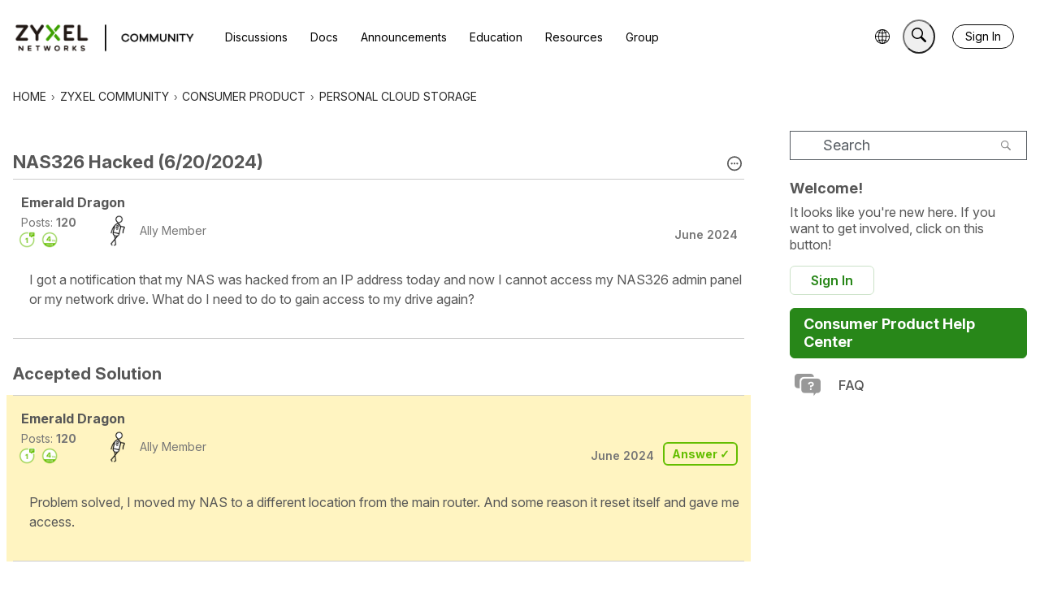

--- FILE ---
content_type: application/x-javascript
request_url: https://community.zyxel.com/dist/v2/forum/entries/addons/zyxel/forum.DUr8dY_9.min.js
body_size: 3382
content:
import{bg as t,q as e,bq as d,f as B,v as R,V as T,g as l,du as f,dv as y,dw as W,dx as E,M as o,z as r,dy as H,dz as O,bo as z,bp as A,t as L,aS as v}from"../../forum.DioJHgh8.min.js";import{o as p,j as b,M as V}from"../../../vendor/vendor/react-core.c73_GU-I.min.js";t(".search-section",{position:"relative",marginBottom:e(15)});t(".Vanilla .search-section form > div > button",{right:e(18),left:"unset"});const u="#555B61",k="#808389",C="#0F69B3",M="#F20203",c="#64BE00",j=()=>({smallMobile:s=>d({maxWidth:376},s),mobile:s=>d({maxWidth:806},{...s}),tablet:s=>d({maxWidth:991},s),desktopLarge:s=>d({maxWidth:1200},s),large:s=>d({minWidth:1200},s)}),a=j(),U=B(()=>({contentBoxes:R("discussionStory")("contentBoxes",T.contentBoxes(l().contentBoxes),{depth1:{borderType:f.NONE},depth2:{borderType:f.BORDER,border:{color:u,radius:6},itemSpacing:4,itemSpacingOnAllItems:!0},depth3:{borderType:f.NONE}})})),P=U();y.contentBoxes(P.contentBoxes,"DiscussionList","#LatestStories");y.contentBoxes(P.contentBoxes,"DiscussionList.StoriesCatalogue");t("#LatestStories",{marginBottom:e(20)});t("#LatestStories .LatestStories-Header, #LatestStories .LatestStories-Header h5",{marginBottom:e(15)});t("#LatestStories .DataList .Item .Meta-Discussion",{display:"none"});t("#LatestStories .DataList .Item .Meta.User-Info",{display:"inline-flex",padding:e(6),order:2});t("#LatestStories .DataList .Item .Meta.User-Info .MItem",{display:"inline"});t("#LatestStories .DataList .Item .Meta.User-Info .StartedBy",{marginLeft:0});t("#LatestStories .DataList .Item .userCardWrapper",{display:"none"});t("#LatestStories .DataList .Item .Meta.User-Info .userCardWrapper",{display:"inline-flex"});t("#LatestStories .DataList .Item .ItemContent",{padding:e(10),flex:"none",minHeight:e(150),order:3});t("#LatestStories .LatestStories-Footer",{display:"flex",justifyContent:"center",alignItems:"center",marginTop:e(10)});t("#LatestStories .DataList",{display:"flex",marginRight:"auto",marginLeft:"auto",justifyContent:"space-between"},a.mobile({flexDirection:"column"}));t("#LatestStories .Item .LatestStories-Footer a",{},a.mobile({marginRight:"auto"}));const N=B(()=>{const n=R("discussionCommunityHighlight"),m={depth1:{spacing:{bottom:30}}};return{contentBoxes:n("contentBoxes",T.contentBoxes(W().contentBoxes),m)}}),_=()=>{const n=N();y.contentBoxes(n.contentBoxes,"DiscussionList","#CommunityHighlight"),E({"#CommunityHighlight":{".DataList":{".PromotedGroup:first-child .Item:first-child::before":{...o.border({bottom:{style:"none"},left:{style:"none"},right:{style:"none"},radius:0,top:{color:C,style:"solid"}})},".Item":{".Body .BodyLink, .AuthorWrap, .Meta .MItem":{display:"none"},".Body .Discussion-Extra-Meta":{display:"flex",justifyContent:"flex-start",right:0,width:r(30),...a.mobile({marginTop:e(5),paddingLeft:0,position:"relative",width:r(100),flexWrap:"wrap"}),".MetaCountItem":{display:"flex",flexFlow:"column",minWidth:"initial",marginRight:e(10),...a.mobile({flexFlow:"row"})},".MetaCountItem span":{...a.mobile({...o.margin({right:5}),...o.padding({all:2})})},".MetaCountItem:before":{display:"none"},".MetaCountItem.Count-Reaction":{display:"none"},".ExtraMItem.LastPostDate":{display:"flex"},".ExtraMItem.LastPostDate .ExtraMItem-Label":{...o.padding({top:31}),...a.mobile({...o.padding({top:0})})}},".Title":{width:r(60),...a.mobile({width:r(100),position:"relative"})},".Title a":{...o.font({size:l().fonts.size.large,weight:l().fonts.weights.normal})}}}}})},$=".isHomepage";t(".Meta.User-Info",{display:"none"});t(`${$} .MainContent h4`,{fontSize:l().fonts.size.title,marginBottom:e(10)});_();t("#DiscussionsTabs .DataList .Item:first-child",{borderTop:"none"});t("#DiscussionsTabs .PhotoWrap, #DiscussionsTabs .catalogue-image-wrapper",{display:"none"});t("body.isHomepage .Content > *",{display:"none","&#LatestStories, &#CommunityHighlight, &#DiscussionsTabs, &.DismissMessage":{display:"block"}});t(".Categories.StoriesCatalogue .DataList",{display:"flex",marginRight:"auto",marginLeft:"auto",justifyContent:"space-between",flexWrap:"wrap",borderTopColor:C,borderTopStyle:"solid",borderTopWidth:"thin",paddingTop:e(10)},a.mobile({flexDirection:"column"}));t(".Categories.StoriesCatalogue .DataList .Item.CatalogueRow .Options, #LatestStories .DataList .Item .Options",{top:e(155)});t(".Categories.StoriesCatalogue .DataList .Item.CatalogueRow .ItemContent",{padding:0,flex:"none"});t(".Categories.StoriesCatalogue .DataList .Item.CatalogueRow .Title .AdminCheck, #LatestStories .DataList .Item .Title .AdminCheck",{marginRight:e(10)});t(".Categories.StoriesCatalogue .DataList .Item.CatalogueRow .Title, #LatestStories .DataList .Item .Title",{display:"inline-flex",width:r(100),...o.font({transform:"uppercase",weight:"bold"})});t(".Categories.StoriesCatalogue .DataList .Item.CatalogueRow .Title a:hover, #LatestStories .DataList .Item .Title a:hover",{...o.font({color:c})});t(".Categories.StoriesCatalogue .DataList .Item.CatalogueRow .Meta-Discussion",{display:"none"});t(".Categories.StoriesCatalogue .DataList .Item.CatalogueRow .Meta.User-Info",{display:"inline-flex",padding:e(6),order:2});t(".Categories.StoriesCatalogue .DataList .Item.CatalogueRow .Meta.User-Info .MItem",{display:"inline"});t(".Categories.StoriesCatalogue .DataList .Item.CatalogueRow .Meta.User-Info .StartedBy",{marginLeft:0});t(".Categories.StoriesCatalogue .DataList .Item.CatalogueRow .userCardWrapper",{display:"none"});t(".Categories.StoriesCatalogue .DataList .Item.CatalogueRow .Meta.User-Info .userCardWrapper",{display:"inline-flex"});t(".Categories.StoriesCatalogue .DataList .Item.CatalogueRow .ItemContent",{padding:e(10),minHeight:e(200),order:3});t(".StoriesCatalogue .DataList.Discussions .Item.CatalogueRow.ItemDiscussion-withPhoto .Discussion.ItemContent, #LatestStories .DataList.Discussions .Item.CatalogueRow.ItemDiscussion-withPhoto .Discussion.ItemContent",{paddingLeft:H(10)});t(".Categories.StoriesCatalogue .Item.CatalogueRow .catalogue-image-wrapper, #LatestStories .Item .catalogue-image-wrapper",{height:e(150),display:"flex",width:r(100),marginRight:"auto",boxShadow:"none",order:1,overflow:"hidden",...o.border({top:{radius:6},bottom:{radius:0},style:"none"})});t(".Categories.StoriesCatalogue .Item.CatalogueRow .catalogue-image-wrapper img, #LatestStories .Item .catalogue-image-wrapper img",{width:r(100),minHeight:e(150),height:"auto"});t(".Categories.StoriesCatalogue .DataList .Item.CatalogueRow, #LatestStories .DataList .Item",{paddingLeft:0,paddingRight:0,flex:"0 0 calc(32.33333333% - 0.5em)",flexGrow:1,...o.margin({right:8,bottom:30}),paddingTop:0,padding:H(0)},a.mobile({marginRight:e(0),width:r(100),flex:1}));t(".Categories.StoriesCatalogue .DataList .Item.CatalogueRow .Discussion-Extra-Meta .MetaCountItem",{marginRight:"auto",marginLeft:"auto"});t(".Categories.StoriesCatalogue .DataList .Item.CatalogueRow .Discussion-Extra-Meta .MetaCountItem .ExtraMItem-Label",{display:"none"});t(".Categories.StoriesCatalogue .Item.CatalogueRow .Discussion-Extra-Meta",{display:"flex"},a.mobile({justifyContent:"center"}));t(".Item .Meta .Tag",{$nest:{"&.Tag-Announcement":{borderColor:M,color:M},"&.QnA-Tag-Accepted, &.QnA-Accepted":{borderColor:c,color:c},"&.QnA-Tag-Question, &.QnA-Tag-Answered":{display:"none"}}});const w="h4,h3,h2",F=".Panel.Panel-main .pageHeadingBox.pageHeadingBox.pageHeadingBox.pageHeadingBox.pageHeadingBox",G=".Panel.Panel-main .Box",i=l();p({[G]:{[w]:{backgroundColor:i.mainColors.primary.toString(),fontSize:i.fonts.size.subTitle,...o.font({color:i.elementaryColors.white.toString(),size:i.fonts.size.subTitle}),...o.background({color:i.mainColors.primary.toString()}),...o.padding({horizontal:i.spacer.headingBox,vertical:i.spacer.headingBoxCompact}),...o.border(i.border)}},[F]:{...o.border(i.border),...o.font({color:i.elementaryColors.white.toString(),size:i.fonts.size.subTitle}),...o.background({color:i.mainColors.primary.toString()}),...o.padding({horizontal:i.spacer.headingBox,top:i.spacer.headingBoxCompact}),[w]:{...o.border({style:"none"})}}});const Q=()=>{E({".Discussion-Extra-Meta":{order:3,display:"flex",width:r(100),alignItems:"center",justifyContent:"flex-start",...o.font({size:14}),position:"absolute",bottom:0,...o.padding({vertical:10,bottom:5}),".Count-Reaction,.Count-Comment,.Count-View":{minWidth:58,textAlign:"center",display:"inline-flex"},".Count-Comment::before, .Count-View::before,.Count-Reaction:before":{display:"flex",alignItems:"center",justifyContent:"center",verticalAlign:"middle",height:30},".Count-Comment::before,.Count-View::before,.ReactionLike::before,.ReactionMeToo::before":{...o.font({size:30})},".ExtraMItem":{...o.padding({horizontal:4})},".ExtraMItem-Value":{...o.padding({all:5})},".ExtraMItem.LastPostDate":{display:"none"}}})};t(".Vanilla .Content .PageControls",{justifyContent:"flex-end",$nest:{".Pager > span, .Pager > a":{border:"none"},".Pager.NumberedPager > a.Highlight":{backgroundColor:"transparent",fontWeight:"bold"}}});t(".Content .MessageList .Item-BodyWrap .Button",{color:l().elementaryColors.white.toString()});p({".Item .idea-counter-module .uservote .arrow::before, .Item .idea-counter-module .uservote .arrow::after":{borderColor:k}});p({".Item .idea-counter-module .arrow::before, .Item .idea-counter-module .arrow::after":{borderColor:k}});p({".WhosOnline.Box .PhotoGrid ":{...o.padding({top:12})}});Q();const q=".Discussions .ItemContent .Meta-Discussion";t(q,{display:"flex",$nest:{".MItem.LastCommentBy":{display:"none"},".MItem":{marginTop:e(4),display:"none",$nest:{"&.StartedBy, &.StartedDate":{display:"inline",order:1},"&.bar, &.LastPostBy, &.LastPostDate":{display:"inline",order:2}}},".MItem.IdeationTag":{display:"inline-block"}}},a.mobile({display:"inherit"}));t(".Section-DiscussionList",{$nest:{h4:{fontSize:l().fonts.size.title,marginBottom:e(10)},".DataList":{marginLeft:0,$nest:{".Item:first-child::before":{...o.border({bottom:{style:"none"},left:{style:"none"},right:{style:"none"},radius:0,top:{color:C,style:"solid"}})},".Item":{$nest:{".Discussion-Extra-Meta":{display:"none"},".Meta .Discussion-Extra-Meta":{$nest:{".MetaCountItem":{display:"flex",flexFlow:"column",minWidth:"initial",marginRight:e(10)},".MetaCountItem:before":{display:"none"},".MetaCountItem.Count-Reaction":{display:"none"}}},".Meta-Discussion":{display:"inline-flex"},".MItem":{marginLeft:0,marginRight:e(3)},".HasNew":{marginLeft:0,marginRight:e(3)},".Count-View":{marginRight:0}}}}}}});t(".Section-DiscussionList .DataList .Item .Meta .Discussion-Extra-Meta",{display:"flex",justifyContent:"flex-end",right:0,width:e(300)},a.mobile({marginTop:e(5),paddingLeft:0,justifyContent:"flex-start",position:"relative",width:r(100),flexWrap:"wrap"}));t(".Section-DiscussionList .DataList .Item .Meta .Discussion-Extra-Meta .MetaCountItem span",{},a.mobile({...o.margin({right:5}),...o.padding({all:2})}));t(".Section-DiscussionList .DataList .Item .Meta .Discussion-Extra-Meta .Count-Comment",{},a.mobile({marginLeft:0}));t(".Section-DiscussionList .DataList .Item .Meta .Discussion-Extra-Meta .MetaCountItem",{},a.mobile({flexFlow:"row"}));t(".Section-DiscussionList .DataList .Item .Meta .MItem.bar",{},a.mobile({display:"none"}));t(".Section-DiscussionList .DataList .Item .Meta-Discussion",{},a.mobile({display:"inherit"}));t(".Section-DiscussionList .Item .Meta-Discussion",{},a.tablet({display:"inherit"}));t(".Discussions .DataList",{$nest:{".Item":{paddingBottom:0},".MItem > a:hover, .MItem > a:focus":{color:C},".PhotoWrap, .MessageList .PhotoWraps":{borderRadius:0},".Item .Options":{color:u,$nest:{".svgBookmark-mainPath":{stroke:u},".Bookmarked:not(.Bookmarking) .svgBookmark-mainPath":{fill:u}}}}});t(".Discussions .DataList .Item .Options",{top:e(6)},a.tablet({top:e(12)}));t(".Discussions .DataList .MItem [class*=userCard]",{color:c});t(".Discussions .DataList.Discussions  .Item .Meta.User-Info",{display:"none"});function Y(n){return b.jsx(V,{children:b.jsx(O,{...n})})}function K(){var D,x,S;const n=(D=document.getElementById("LatestTopics"))==null?void 0:D.childNodes,m=n?Array.from(n):void 0,g=(x=document.getElementById("LatestSolutions"))==null?void 0:x.childNodes,I=g?Array.from(g):void 0,h=(S=document.getElementById("UnresolvedSolutions"))==null?void 0:S.childNodes,s=h?Array.from(h):void 0;return b.jsx(z,{data:[{label:L("Latest Discussions"),contentNodes:m},{label:L("Latest Solutions"),contentNodes:I},{label:L("Unanswered Discussions"),contentNodes:s}],tabType:A.BROWSE})}v("custom-search",Y);v("zyxel-discussions-tabs",K);


--- FILE ---
content_type: application/x-javascript
request_url: https://community.zyxel.com/dist/v2/forum/chunks/addons/badges/Badge.variables.Hkb_5fgr.min.js
body_size: -204
content:
import"../../../vendor/vendor/react-core.c73_GU-I.min.js";import{f as a,bJ as e,bK as i}from"../../../entries/forum.DioJHgh8.min.js";const r=a(()=>e("badges",new i({"sizing.width":"profile.badges.size.width"})));export{r as b};


--- FILE ---
content_type: application/javascript
request_url: https://community.zyxel.com/api/v2/themes/4/assets/javascript.js?v=2180685515-69039019&v=69039019
body_size: 3867
content:
const injectJSFile=(validUrl)=>{const nonce=document.querySelector('script')?.nonce;const head=document.querySelector('head');const scriptTag=document.createElement('script');scriptTag.setAttribute("nonce",nonce);scriptTag.async=!0;scriptTag.src=(validUrl)?validUrl:'';head.appendChild(scriptTag)}
onVanillaReady(()=>{if(!window.location.pathname.startsWith('/en/entry/connect')){injectJSFile('https://www.googletagmanager.com/gtm.js?id=GTM-KSB6LQH')}
injectJSFile('https://bulletin.nebula.zyxel.com/app-launcher/app-launcher-sdk.prod.js');injectJSFile('https://cloud.google.com/ai/gen-app-builder/client?hl=en_US');if(!window.location.pathname.startsWith('/en/entry/connect')){window.addEventListener('load',()=>{const dataLayer=window.dataLayer||window.dataLayer;dataLayer.push({'gtm.start':new Date().getTime(),event:'gtm.js'})})}
let currentUrl=window.location.href;let redirectingPagePath="/entry/";if(!currentUrl.includes(redirectingPagePath)){const checkHeaderExist=setInterval(()=>{const meBox=document.querySelector('.meBox');const titleBarGuestNav=document.querySelector('.titleBar-guestNav');const extraTitleBarIcon=document.querySelector('[class*="TitleBar-classes-extraMeBoxIcons"]');if(meBox||titleBarGuestNav){clearInterval(checkHeaderExist);if(meBox){meBox.insertAdjacentHTML('beforeend','<div class="meBoxStyles-meboxItem sso-block" id="myzyxel-entry"></div>');extraTitleBarIcon.insertAdjacentHTML('beforeend','<div class="meBoxStyles-meboxItem point-balance"><a href="https://store.zyxel.com/customer/rewards" target="_blank" rel="noopener noreferrer" aria-label="your Zyxel store coins"><img src="https://www.zyxel.com/library/CSO/community/images/icon_coin.png" alt="coin icon" width="15"/><span id="point_number" style="margin-left: 2px;"></span></a></div>')}else if(titleBarGuestNav){titleBarGuestNav.insertAdjacentHTML('beforeend','<li class="titleBarNavStyles-root app-wrap"><div class="sso-block" id="myzyxel-entry"></div></li>')}
const searchBtn=document.querySelector('[class*="-compactSearchWrapper"] button');const searchBtnWrap=document.querySelector('[class*="-compactSearchWrapper"]');const genSearchWidget=document.createElement('gen-search-widget');genSearchWidget.setAttribute('configid','2253a6bb-9327-42bd-9ba8-05568321c4e2');genSearchWidget.setAttribute('triggerid','searchWidgetTrigger');const newButton=document.createElement('button');newButton.setAttribute('id','searchWidgetTrigger');newButton.setAttribute('class','css-1s9u8k5-buttonUtils-buttonIcon-buttonUtils-buttonIcon-titleBarStyles-button');newButton.setAttribute('title','Smart search');const svgElement=document.createElementNS('http://www.w3.org/2000/svg','svg');svgElement.setAttribute('fill','none');svgElement.setAttribute('focusable','false');svgElement.setAttribute('width','24');svgElement.setAttribute('height','24');svgElement.setAttribute('viewBox','0 0 24 24');const useElement=document.createElementNS('http://www.w3.org/2000/svg','use');useElement.setAttributeNS('http://www.w3.org/1999/xlink','xlink:href','#search');svgElement.appendChild(useElement);newButton.appendChild(svgElement);searchBtn.parentNode.replaceChild(genSearchWidget,searchBtn);searchBtnWrap.appendChild(newButton)}},100);const checkEntryExist=setInterval(()=>{const myZyxelEntry=document.querySelector('#myzyxel-entry');if(myZyxelEntry){MyZyxelEntry.init('#myzyxel-entry');clearInterval(checkEntryExist)}},100)}
const url=window.location.href;const body=document.body;const values=['/en','/tw','/ru','/vn'];let foundValue=!1;for(let i=0;i<values.length;i++){if(url.includes(values[i])){foundValue=!0;switch(values[i]){case '/en':body.setAttribute('country','en');break;case '/tw':body.setAttribute('country','tw');break;case '/ru':body.setAttribute('country','ru');break;case '/vn':body.setAttribute('country','vn');break}}}
if(!body.classList.contains("Vanilla")){body.classList.add("homepage")}
const magento_base_url='https://store.zyxel.com';const token_url='https://www.zyxel.com/private/token.txt';function getSsoId(){try{if(window.__ACTIONS__&&Array.isArray(window.__ACTIONS__)){const userAction=window.__ACTIONS__.find(action=>action.type==='@@users/GET_ME_DONE'&&action.payload&&action.payload.result&&action.payload.result.ssoID);if(userAction){return userAction.payload.result.ssoID}}
console.warn('無法從 __ACTIONS__ 獲取 ssoID');return null}catch(error){console.error('獲取 ssoID 失敗:',error);return null}}
async function getAdminToken(){try{const response=await fetch(token_url);if(!response.ok){throw new Error(`HTTP error! status: ${response.status}`)}
const token=await response.text();return token.trim()}catch(error){console.error('Error fetching admin token:',error);throw error}}
async function getPointBalance(userEmail,adminToken){const url=`${magento_base_url}/rest/V1/mpReward/accounts/email`;try{const response=await fetch(url,{method:'POST',headers:{'Authorization':`Bearer ${adminToken}`,'Content-Type':'application/json'},body:JSON.stringify({email:userEmail})});if(!response.ok){throw new Error(`HTTP error! status: ${response.status}`)}
const data=await response.json();return data.point_balance}catch(error){console.error('Error fetching point balance:',error);throw error}}
async function fetchMemberPoints(){try{const email=getSsoId();if(!email){console.log('無法獲取 email，顯示 0');const pointNumberEle=document.querySelector('#point_number');if(pointNumberEle){pointNumberEle.textContent='0'}
return null}
console.log('使用的 email:',email);console.log('正在獲取 admin token...');const adminToken=await getAdminToken();console.log('成功獲取 admin token');console.log('正在查詢點數餘額...');const balance=await getPointBalance(email,adminToken);console.log('點數餘額:',balance);return balance}catch(error){console.error('執行失敗:',error);throw error}}
fetchMemberPoints().then(balance=>{if(balance!==null){console.log('查詢完成，點數餘額:',balance);const pointNumberEle=document.querySelector('#point_number');if(pointNumberEle){pointNumberEle.textContent=balance}else{console.warn('找不到 #point_number 元素')}}}).catch(error=>{console.error('整體流程失敗:',error);const pointNumberEle=document.querySelector('#point_number');if(pointNumberEle){pointNumberEle.textContent='0'}})})
let ssoCSS=document.createElement('link');ssoCSS.href='https://bulletin.nebula.zyxel.com/app-launcher/app-launcher-sdk.prod.css';ssoCSS.rel='stylesheet';document.head.appendChild(ssoCSS);let style=document.createElement('style');style.innerHTML=`
/* Style in theme header javascript START */
/* Google AI search widget */
.grecaptcha-badge { visibility: hidden; }
div[class*="compactSearchStyles-compactSearchWrapper"]{
  padding: 0 7px;
}
button[class*="buttonIcon-titleBarStyles-button"]{
  padding: 4px 6px;
}
button[class*="buttonIcon-titleBarStyles-button"] svg{
  transform: translateY(1px);
}

#modals button[class*="dropDownStyles-actionActive"]{
    font-weight: 400 !important;
    color: rgb(87, 87, 87) !important;
}

/* SSO - login */
.userDropDown-userCardPhoto{
  width: 30px !important;
}
.userDropDown-userCardName{
  font-size: 16px !important;
}
span[class*="userDropDownStyles-email"]{
  margin-top: 5px;
}
a[class*="userDropDownStyles-accountLinks"]{
  margin-top: 6px !important;
  color: #575757;
  font-size: 14px !important;
}
a[class*="userDropDownStyles-accountLinks"]:hover{
  text-decoration: underline;
}
div[class*="meBoxStyles-meboxItem"]{
  padding-right: 10px;
}

/* SSO - logout */
.titleBar-guestNav{
  flex: none !important;
}
.titleBar-guestNav>li:first-child a{
  margin-left: 14px;
}
.titleBar-guestNav>li:nth-child(2){
  display: none;
}
.titleBar-guestNav>li:nth-child(3){
  order: -1;
}
.titleBar-guestNav li.app-wrap{
  display: flex;
  align-items: center;
}
.titleBar-guestNav li a{
  background: none;
  border: 1px solid #272727;
  border-radius: 18px !important;
  font-weight: normal;
  font-size: 14px;
  min-height: auto;
  height: 30px;
  padding: 0;
  min-width: auto !important;
  width: 76px;
}
.titleBar-guestNav li a:hover{
  background: #272727 !important;
  color: white !important;
}
.titleBar-guestNav li a:active{
  border: 1px solid #272727;
  background: #272727 !important;
  color: white !important;
}
.titleBar-guestNav li a:focus{
  background: none !important;
  border: 1px solid #272727 !important;
}

/* SSO - widget */
.sso-block{
  cursor: pointer;
}
.sso-block .zynet-widget{
    width: 32px;
    height: 32px;
    display: flex;
    justify-content: center;
    align-items: center;
    border-radius: 50%;
    margin: 0;
    overflow: hidden;
}
.sso-block .zyAppLauncher-widget{
  width: 32px;
  height: 32px;
  display: flex;
  justify-content: center;
  align-items: center;
  border-radius: 50%;
  margin: 0;
  overflow: hidden;
}
.sso-block .zynet-widget.activate{
    background-color: #e0f2cc;
}
.sso-block .zyAppLauncher-widget.activate{
  background-color: #e0f2cc;
}
.sso-block .zynet-widget:hover{
    background-color: #eeeeee;
}
.sso-block .zyAppLauncher-widget:hover{
  background-color: #eeeeee;
}
.sso-block .zynet-widget svg{
    width: 99%;
    padding-left: 3%;
}
.sso-block .zynet-widget svg circle{
    fill: #575757;
}
.sso-block .zyAppLauncher-widget svg circle{
  fill: #575757;
}
#overlay-widget{
    position: fixed;
}
.zyAppLauncher-overlay{
  position: fixed;
}
.overlay-widget-content{
  width: 100%;
  height: 100%;
  top: 0;
}
.zyAppLauncher-overlay.show{
  width: 100%;
  height: 100%;
  top: 0;
}
.overlay-widget .popover-magic-block{
  position: fixed;
  padding: 0;
  box-shadow: rgb(0 0 0 / 30%) 0px 5px 10px 0px;
  border: 1px solid rgb(204, 204, 204);
  background-color:#fff;
  border-radius: 6px;
  overflow: hidden;
  right: 0;
  left: auto !important;
}
.zyAppLauncher-popover{
  box-shadow: rgb(0 0 0 / 30%) 0px 5px 10px 0px;
  border: 1px solid rgb(204, 204, 204);
  background-color:#fff;
  border-radius: 6px;
  overflow: hidden;
  margin-top: 2px;
}
.overlay-widget .popover-magic-block ul li:hover {
  background-color: #f5f5f5;
}
.overlay-widget .popover-magic-block ul li svg {
  width: 25px;
  height: 24px;
  margin:  0;
}
.overlay-widget .popover-magic-block ul li a {
  margin: 0;
  color:#575757;
  padding: 6px 23px 6px 18px;
  display: flex;
  align-items: center;
}
.overlay-widget .popover-magic-block ul li a:hover span {
  color: inherit;
}
.overlay-widget .popover-magic-block ul li a span {
  padding-left: 5px;
  font-size: 14px;
  padding-left: 10px;
}
#overlay-widget a{
  transition: none;
  width: 100%;
}
div#popover-magic-block {
    margin-top: 10px;
}
@media screen and (min-width: 1280px){
    .overlay-widget .popover-magic-block{
        right: calc((100% - 1300px) / 2);
    }
}

/* change order of app launcher and name circle*/
.titleBar-meBox div[class*="meBoxStyles-meboxItem"]:nth-child(3){
  padding-right: 0px;
}
.titleBar-meBox div[class*="meBoxStyles-meboxItem"]:nth-child(1){
  order: 1;
}
.titleBar-meBox div[class*="meBoxStyles-meboxItem"]:nth-child(2){
  order: 2;
}
.titleBar-meBox div[class*="meBoxStyles-meboxItem"]:nth-child(3){
  order: 4;
}
.titleBar-meBox div[class*="meBoxStyles-meboxItem"]:nth-child(4){
  order: 3;
}
/* titleBar icon style */
.css-7m8dl0-buttonUtils-buttonIcon-buttonUtils-buttonIcon-TitleBar-classes-button:not(:disabled):not([aria-disabled="true"]):hover
button[class*="-TitleBar-classes-button"]{
  background: none;
}
button[class*="-TitleBar-classes-button"]:not(:disabled):not([aria-disabled="true"]):hover{
  background: none;
}
button[class*="titleBarStyles-button"]{
  border-radius: 50%
}
button[class*="titleBarStyles-button"]:hover, button[class*="titleBarStyles-button"]:focus{
  background: none !important;
  background-color: #eeeeee !important;
}
.meBox-buttonContent{
  background: none;
  border-radius: 50% !important;
}
button[class*="titleBarStyles-linkButton"]{
  padding: 6px;
  border-radius: 50%;
  margin-right: 10px;
}
button[class*="titleBarStyles-linkButton"]:hover{
  background-color: #eeeeee !important;
}
svg[class*="subcommunityChooser-toggleArrow"]{
  display: none;
}
.point-balance{
  order: -1;
}
.point-balance a{
  display: flex;
  align-items: center;
  color: black;
}

/* side widget style */
div[class*="twoColumnLayout-rightColumn"] .panelWidget .pageHeadingBox div[class*="PageHeadingBox-styles-titleWrap"]{
    margin:0;
    margin-bottom: 18px;
    background-color: #288719;
    padding: 8px 16px;
    color: white;
    border-radius: 6px;
    width:auto;
}
div[class*="twoColumnLayout-rightColumn"] .panelWidget .pageHeadingBox div[class*="PageHeadingBox-styles-titleWrap"] .heading-5{
    font-size: 18px;
    color: white;
    padding-top: 4px;
}
/* Style in theme header javascript END */
`;document.head.appendChild(style)

--- FILE ---
content_type: application/x-javascript
request_url: https://community.zyxel.com/dist/v2/forum/entries/addons/subcommunities/forum.B5QFEBUz.min.js
body_size: -269
content:
import{c$ as e,aS as t}from"../../forum.DioJHgh8.min.js";const i=e;t("SubcommunitiesWidget",i,{overwrite:!0});
